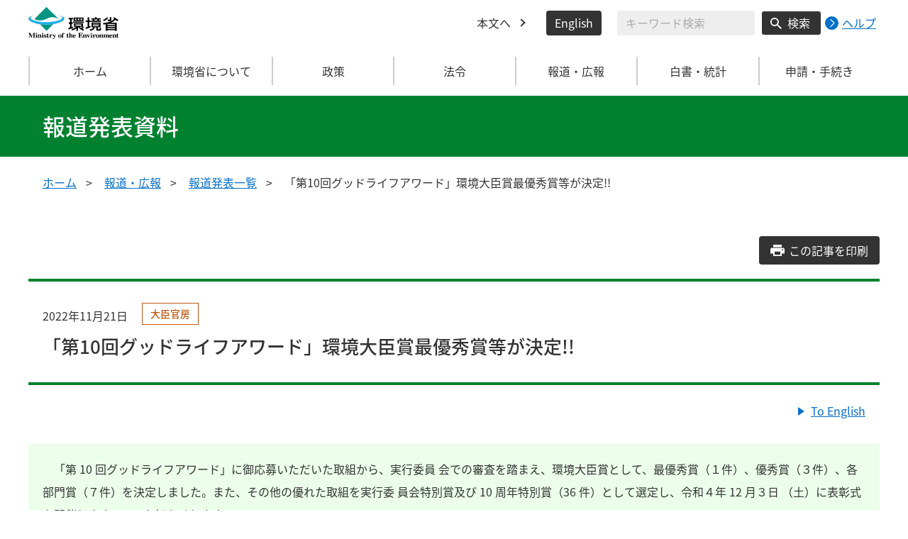

--- FILE ---
content_type: text/html
request_url: https://www.env.go.jp/press/press_00825.html
body_size: 9002
content:
<!DOCTYPE html>
<html xmlns="http://www.w3.org/1999/xhtml" lang="ja" xml:lang="ja">
<head>
  <meta http-equiv="X-UA-Compatible" content="IE=edge" />
  <meta charset="UTF-8" />
  <meta name="viewport" content="width=device-width, initial-scale=1" />
  <meta name="format-detection" content="telephone=no" />
  <!-- title, description, keywords -->
  <title>「第10回グッドライフアワード」環境大臣賞最優秀賞等が決定!! | 報道発表資料 | 環境省</title>
  <meta name="description" content="" />
  <meta name="keywords" content="" />
  <!-- ogp -->
  <meta property="og:title" content="「第10回グッドライフアワード」環境大臣賞最優秀賞等が決定!!" />
  <meta property="og:type" content="article" />
  <meta property="og:url" content="https://www.env.go.jp/press/press_00825.html" />
  <meta property="og:site_name" content="環境省" />
  <meta property="og:description" content="環境省のホームページです。環境省の政策、報道発表、審議会、所管法令、環境白書、各種手続などの情報を掲載しています。" />
  <meta property="og:locale" content="ja_JP" />
  <meta property="og:image" content="https://www.env.go.jp/content/000078974.jpg" />
  <meta name="twitter:image" content="https://www.env.go.jp/content/000078974.jpg" />
  <meta name="twitter:card" content="summary_large_image">
  <meta name="twitter:site" content="@Kankyo_Jpn" />
  <!-- favicon -->
  <link rel="shortcut icon" href="#" type="image/x-icon" />
  <link rel="apple-touch-icon" href="#" sizes="180x180" />
  <link rel="icon" type="image/png" href="#" sizes="256x256" />
  <!-- css -->
  <link rel="stylesheet" href="/css/style.css" media="all" />
  <link rel="stylesheet" href="/css/honsyo_print.css" media="print" />
  <link rel="stylesheet" href="/css/honsyo_aly.css" />
  <link rel="stylesheet" href="/css/honsyo_modaal.min.css" />
</head>
<body class="l-body">
  <header class="c-header">
    <div class="l-header">
      <div class="c-header__logo">
        <a href="https://www.env.go.jp">
          <img src="/content/000000017.svg" alt="環境省 Ministry of the Environment" />
        </a>
      </div>
      <ul class="c-header__menu">
        <li class="c-header__menu__item">
          <a href="#main" class="c-header__menu__link">本文へ</a>
        </li>
        <li class="c-header__menu__item">
          <button type="button" class="c-header__menu__button" lang="en" xml:lang="en" onclick="location.href='https://www.env.go.jp/en/index.html'">English</button>
        </li>
        <li class="c-header__menu__search-wrap">
          <div class="c-header__menu__search">
            <form class="cse-search-box" action="/search/search_result.html">
              <input type="hidden" name="cx" value="003400915082829768606:wiib6pxwlwc" />
              <input type="hidden" name="ie" value="UTF-8" />
              <input type="text" name="q" size="31" class="c-header__menu__search__input" aria-label="検索文字列入力" title="検索を行いたい文字列を入力してください。" placeholder="キーワード検索" />
              <button type="submit" name="sa" value=" " class="c-header__menu__search__button" aria-label="検索実行ボタン" title="検索を実行する"> 検索 </button>
            </form>
            <div class="c-header__menu__search__help">
              <a href="/notice-search.html">
                <img src="/content/000000592.svg" alt="検索ヘルプページリンク">
                <p>ヘルプ</p>
              </a>
            </div>
          </div>
        </li>
      </ul>
    </div>
  </header>
  <button type="button" class="c-ham-button c-hamburger js-button-hamburger " aria-controls="js-global-nav" aria-expanded="false">
    <span class="c-hamburger__line">
      <span class="u-visually-hidden"> ナビゲーションを開閉する </span>
    </span>
  </button>
  <nav class="c-global-nav " id="js-global-nav" aria-hidden="false">
    <ul class="c-global-nav__list">
      <li class="c-global-nav__item c-global-nav__item--home">
        <a href="https://www.env.go.jp" class="c-global-nav__summary c-global-nav__summary--home">ホーム</a>
      </li>
      <li class="c-global-nav__item">
        <details class="c-global-nav__details">
          <summary class="c-global-nav__summary js-global-nav-accordion">
            <span class="c-global-nav__summary__content">
              <span class="c-global-nav__accordion-button"></span>
              <span class="c-global-nav__accordion-text">環境省について</span>
            </span>
          </summary>
          <div class="c-global-nav__sub">
            <div class="c-global-nav__sub__inner">
              <ul class="c-global-nav__sub__list">
                <li class="c-global-nav__sub__item"><a href="https://www.env.go.jp/annai/index.html" class="c-global-nav__sub__link"> 環境省について </a></li>
                <li class="c-global-nav__sub__item"><a href="https://www.env.go.jp/annai/soshiki/bukyoku.html" class="c-global-nav__sub__link"> 環境省の組織案内 </a></li>
                <li class="c-global-nav__sub__item"><a href="https://www.env.go.jp/annai/soshiki/daijin/index.html" class="c-global-nav__sub__link"> 大臣・副大臣・環境大臣政務官 </a></li>
                <li class="c-global-nav__sub__item"><a href="https://www.env.go.jp/guide/gyomu/meibo.html" class="c-global-nav__sub__link"> 幹部職員名簿 </a></li>
                <li class="c-global-nav__sub__item"><a href="https://www.env.go.jp/annai/sossen/index.html" class="c-global-nav__sub__link"> 環境省の率先実行 </a></li>
                <li class="c-global-nav__sub__item"><a href="https://www.env.go.jp/guide/saiyo/" class="c-global-nav__sub__link"> 採用・キャリア形成支援情報 </a></li>
                <li class="c-global-nav__sub__item"><a href="https://www.env.go.jp/guide/pamph_list/index.html" class="c-global-nav__sub__link"> パンフレット一覧 </a></li>
                <li class="c-global-nav__sub__item"><a href="https://www.env.go.jp/info/hojin/index.html" class="c-global-nav__sub__link"> 所管法人 </a></li>
                <li class="c-global-nav__sub__item"><a href="https://www.env.go.jp/publication/history/50th/index.html" class="c-global-nav__sub__link"> 環境省五十年史 </a></li>
              </ul>
            </div>
          </div>
        </details>
      </li>
      <li class="c-global-nav__item">
        <details class="c-global-nav__details">
          <summary class="c-global-nav__summary js-global-nav-accordion">
            <span class="c-global-nav__summary__content">
              <span class="c-global-nav__accordion-button"></span>
              <span class="c-global-nav__accordion-text">政策</span>
            </span>
          </summary>
          <div class="c-global-nav__sub">
            <div class="c-global-nav__sub__inner">
              <ul class="c-global-nav__sub__list">
                <li class="c-global-nav__sub__item"><a href="https://www.env.go.jp/seisaku/index.html" class="c-global-nav__sub__link"> 政策 </a></li>
                <li class="c-global-nav__sub__item"><a href="https://www.env.go.jp/guide/past_info.html" class="c-global-nav__sub__link"> お知らせ一覧 </a></li>
                <li class="c-global-nav__sub__item"><a href="https://www.env.go.jp/council/index.html" class="c-global-nav__sub__link"> 審議会・委員会等 </a></li>
                <li class="c-global-nav__sub__item"><a href="https://www.env.go.jp/guide/budget/index.html" class="c-global-nav__sub__link"> 重点施策・予算情報 </a></li>
                <li class="c-global-nav__sub__item"><a href="https://www.env.go.jp/policy/tax/kaisei.html" class="c-global-nav__sub__link"> 税制改正関係情報 </a></li>
                <li class="c-global-nav__sub__item"><a href="https://www.env.go.jp/guide/budget/spv_eff/review.html" class="c-global-nav__sub__link"> 行政事業レビュー </a></li>
                <li class="c-global-nav__sub__item"><a href="https://www.env.go.jp/guide/seisaku/index.html" class="c-global-nav__sub__link"> 政策評価 </a></li>
                <li class="c-global-nav__sub__item"><a href="https://www.env.go.jp/info/hoan/index.html" class="c-global-nav__sub__link"> 国会提出法律案 </a></li>
                <li class="c-global-nav__sub__item"><a href="https://www.env.go.jp/kobunsho/index.html" class="c-global-nav__sub__link"> 公文書管理 </a></li>
                <li class="c-global-nav__sub__item"><a href="https://www.env.go.jp/other/index.html" class="c-global-nav__sub__link"> 府省共通公開資料等 </a></li>
              </ul>
            </div>
          </div>
        </details>
      </li>
      <li class="c-global-nav__item">
        <details class="c-global-nav__details">
          <summary class="c-global-nav__summary js-global-nav-accordion">
            <span class="c-global-nav__summary__content">
              <span class="c-global-nav__accordion-button"></span>
              <span class="c-global-nav__accordion-text">法令</span>
            </span>
          </summary>
          <div class="c-global-nav__sub">
            <div class="c-global-nav__sub__inner">
              <ul class="c-global-nav__sub__list">
                <li class="c-global-nav__sub__item"><a href="https://www.env.go.jp/law/index.html" class="c-global-nav__sub__link"> 法令 </a></li>
                <li class="c-global-nav__sub__item"><a href="https://www.env.go.jp/kijun/index.html" class="c-global-nav__sub__link"> 環境基準 </a></li>
                <li class="c-global-nav__sub__item"><a href="https://www.env.go.jp/hourei/index.html" class="c-global-nav__sub__link"> 法令・告示・通達 </a></li>
              </ul>
            </div>
          </div>
        </details>
      </li>
      <li class="c-global-nav__item">
        <details class="c-global-nav__details">
          <summary class="c-global-nav__summary js-global-nav-accordion">
            <span class="c-global-nav__summary__content">
              <span class="c-global-nav__accordion-button"></span>
              <span class="c-global-nav__accordion-text"> 報道・広報 </span>
            </span>
          </summary>
          <div class="c-global-nav__sub">
            <div class="c-global-nav__sub__inner">
              <ul class="c-global-nav__sub__list">
                <li class="c-global-nav__sub__item"><a href="https://www.env.go.jp/houdou/index.html" class="c-global-nav__sub__link"> 報道・広報 </a></li>
                <li class="c-global-nav__sub__item"><a href="https://www.env.go.jp/annai/kaiken/index.html" class="c-global-nav__sub__link"> 大臣記者会見・談話等 </a></li>
                <li class="c-global-nav__sub__item"><a href="https://www.env.go.jp/guide/gyouji/index.html" class="c-global-nav__sub__link"> 行事予定 </a></li>
                <li class="c-global-nav__sub__item"><a href="https://www.env.go.jp/guide/info/ecojin/index.html" class="c-global-nav__sub__link"> 環境省広報誌 エコジン </a></li>
                <li class="c-global-nav__sub__item"><a href="https://www.env.go.jp/melmaga/index.html" class="c-global-nav__sub__link"> メールマガジン＆会員登録サイト </a></li>
                <li class="c-global-nav__sub__item"><a href="https://www.env.go.jp/guide/library/index.html" class="c-global-nav__sub__link"> 環境省図書館のご案内 </a></li>
                <li class="c-global-nav__sub__item"><a href="https://www.env.go.jp/kids/index.html" class="c-global-nav__sub__link"> こどものページ </a></li>
                <li class="c-global-nav__sub__item"><a href="https://www.env.go.jp/guide/sns/index.html" class="c-global-nav__sub__link"> 環境省公式SNS等一覧 </a></li>
                <li class="c-global-nav__sub__item"><a href="https://www.youtube.com/user/kankyosho" class="c-global-nav__sub__link"> 環境省動画チャンネル（YouTube） </a></li>
                <li class="c-global-nav__sub__item"><a href="https://www.env.go.jp/press/index.html" class="c-global-nav__sub__link"> 報道発表一覧 </a></li>
              </ul>
            </div>
          </div>
        </details>
      </li>
      <li class="c-global-nav__item">
        <details class="c-global-nav__details">
          <summary class="c-global-nav__summary js-global-nav-accordion">
            <span class="c-global-nav__summary__content">
              <span class="c-global-nav__accordion-button"></span>
              <span class="c-global-nav__accordion-text"> 白書・統計 </span>
            </span>
          </summary>
          <div class="c-global-nav__sub">
            <div class="c-global-nav__sub__inner">
              <ul class="c-global-nav__sub__list">
                <li class="c-global-nav__sub__item"><a href="https://www.env.go.jp/doc/index.html" class="c-global-nav__sub__link"> 白書・統計 </a></li>
                <li class="c-global-nav__sub__item"><a href="https://www.env.go.jp/policy/hakusyo/index.html" class="c-global-nav__sub__link"> 環境白書・循環型社会白書・生物多様性白書 </a></li>
                <li class="c-global-nav__sub__item"><a href="https://www.env.go.jp/doc/toukei/index.html" class="c-global-nav__sub__link"> 環境統計集 </a></li>
                <li class="c-global-nav__sub__item"><a href="https://www.env.go.jp/doc/index.html" class="c-global-nav__sub__link"> 各種統計調査 </a></li>
                <li class="c-global-nav__sub__item"><a href="https://www.data.go.jp/data/dataset?organization=org_2000" class="c-global-nav__sub__link"> 環境省のデータセット（DATA.GO.JP） </a></li>
                <li class="c-global-nav__sub__item"><a href="https://showcase.env.go.jp/" class="c-global-nav__sub__link"> 環境データショーケース </a></li>
                <li class="c-global-nav__sub__item"><a href="https://www.env.go.jp/policy/keizai_portal/index.html" class="c-global-nav__sub__link"> 環境経済情報ポータルサイト </a></li>
                <li class="c-global-nav__sub__item"><a href="https://www2.env.go.jp/library/opac/advanced_search/search?mtl4=1" class="c-global-nav__sub__link"> 環境省成果物（報告書等の資料検索） </a></li>
              </ul>
            </div>
          </div>
        </details>
      </li>
      <li class="c-global-nav__item">
        <details class="c-global-nav__details">
          <summary class="c-global-nav__summary js-global-nav-accordion">
            <span class="c-global-nav__summary__content">
              <span class="c-global-nav__accordion-button"></span>
              <span class="c-global-nav__accordion-text">申請・手続き</span>
            </span>
          </summary>
          <div class="c-global-nav__sub">
            <div class="c-global-nav__sub__inner">
              <ul class="c-global-nav__sub__list">
                <li class="c-global-nav__sub__item"><a href="https://www.env.go.jp/shinsei/index.html" class="c-global-nav__sub__link"> 申請・手続き </a></li>
                <li class="c-global-nav__sub__item"><a href="https://www.env.go.jp/info/mado.html" class="c-global-nav__sub__link"> 各種窓口案内 </a></li>
                <li class="c-global-nav__sub__item"><a href="https://www.env.go.jp/shinsei/shinsei.html" class="c-global-nav__sub__link"> 申請・届出等手続案内サイト </a></li>
                <li class="c-global-nav__sub__item"><a href="https://www.env.go.jp/kanbo/chotatsu/index.html" class="c-global-nav__sub__link"> 調達情報 </a></li>
                <li class="c-global-nav__sub__item"><a href="https://www.env.go.jp/johokokai/index.html" class="c-global-nav__sub__link"> 情報公開・個人情報保護 </a></li>
                <li class="c-global-nav__sub__item"><a href="https://www.env.go.jp/guide/info/noaction/" class="c-global-nav__sub__link"> 法令適用事前確認手続 </a></li>
                <li class="c-global-nav__sub__item"><a href="https://www.env.go.jp/guide/kobo.html" class="c-global-nav__sub__link"> 公募情報 </a></li>
                <li class="c-global-nav__sub__item"><a href="https://www.env.go.jp/info/iken/index.html" class="c-global-nav__sub__link"> パブリックコメント </a></li>
              </ul>
            </div>
          </div>
        </details>
      </li>
    </ul>
    <div class="c-global-nav__sp__search-wrap">
      <div class="c-header__menu__search">
        <form class="cse-search-box" action="https://www.env.go.jp/search/search_result.html">
          <input type="hidden" name="cx" value="003400915082829768606:wiib6pxwlwc">
          <input type="hidden" name="ie" value="UTF-8">
          <input type="text" name="q" size="31" class="c-header__menu__search__input" aria-label="検索文字列入力" title="検索を行いたい文字列を入力してください。" placeholder="キーワード検索">
          <button type="submit" name="sa" value=" " class="c-header__menu__search__button" aria-label="検索実行ボタン" title="検索を実行する"> 検索 </button>
        </form>
        <div class="c-header__menu__search__help">
          <a href="/notice-search.html">
            <img src="/content/000000592.svg" alt="検索ヘルプページリンク">
            <p>ヘルプ</p>
          </a>
        </div>
      </div>
    </div>
    <button type="button" class="c-global-nav__close-button js-global-nav-close" aria-controls="js-global-nav" aria-expanded="true"> 閉じる </button>
  </nav>
  <div class="c-overlay js-overlay"></div>
  <main id="main">
    <div class="c-title">
      <div class="l-content-lg">
        <p class="c-title__text">報道発表資料</p>
      </div>
    </div><!-- /.c-title -->
    <div class="l-content-lg">
      <ul class="c-breadcrumb">
        <li class="c-breadcrumb__item">
          <a href="/index.html" class="c-breadcrumb__link">ホーム</a>
        </li>
        <li class="c-breadcrumb__item">
          <a href="/houdou/index.html" class="c-breadcrumb__link">報道・広報</a>
        </li>
        <li class="c-breadcrumb__item">
          <a href="/press/index.html" class="c-breadcrumb__link">報道発表一覧</a>
        </li>
        <li class="c-breadcrumb__item">
          <span class="c-breadcrumb__current">「第10回グッドライフアワード」環境大臣賞最優秀賞等が決定!!</span>
        </li>
      </ul><!-- /.c-breadcrumb -->
      <div class="l-global-container">
        <div class="p-press-release-material">
          <div class="c-component">
            <div class="p-press-release-material__heading-block c-component__block">
              <a href="" class="p-press-release-material__button c-button js-press-print-release-material__button">
                <span class="p-press-release-material__button__text">この記事を印刷</span>
              </a>
              <div class="p-press-release-material__content">
                <div class="p-press-release-material__head">
                  <span class="p-press-release-material__date">2022年11月21日</span>
                  <ul class="p-press-release-material__tag">
                    <li class="p-press-release-material__tag__item">
                      <span class="p-news-link__tag c-tag c-tag--ministers-secretariat">大臣官房</span>
                    </li>
                  </ul>
                </div>
                <h1 class="p-press-release-material__heading">「第10回グッドライフアワード」環境大臣賞最優秀賞等が決定!!</h1>
              </div>
              <div class="p-langage-page-link">
                <ul class="c-icon-list c-icon-list--triangle">
                  <li class="c-icon-list__item">
                    <a href="/en/press/press_00779.html" class="c-icon-list__link">To English</a>
                  </li>
                </ul>
              </div>
              <div class="wysiwyg">
                <div class="c-component__bg-area">　「第 10 回グッドライフアワード」に御応募いただいた取組から、実行委員 会での審査を踏まえ、環境大臣賞として、最優秀賞（１件）、優秀賞（３件）、各部門賞（７件）を決定しました。また、その他の優れた取組を実行委 員会特別賞及び 10 周年特別賞（36 件）として選定し、令和４年 12 月３日 （土）に表彰式を開催しますので、お知らせします。<br />
【グッドライフアワードＨＰ】 http://www.env.go.jp/policy/kihon_keikaku/goodlifeaward</div>
              </div>
            </div><!-- /p-press-release-material__heading-block/c-component__block -->
          <div class="c-component__block">
            <h2 class="c-heading-secondary c-heading-secondary--only">
              １．	「グッドライフアワード」について
            </h2>
            <div class="wysiwyg">
　持続可能な社会の実現のため、一人一人が現在のライフスタイルを見つめ直すきっかけを作り、ライフスタイルイノベーションの創出やパートナーシップの強化を目指し、&quot;環境と社会によい暮らし&quot;やこれを支える地道な取組（ボランティア活動、サービス・技術など）を募集・応援する事業です。
            </div>
          </div>
          <div class="c-component__block">
            <h2 class="c-heading-secondary c-heading-secondary--only">
              ２．	「第10回グッドライフアワード」表彰式について
            </h2>
            <div class="wysiwyg">
令和４年６月10日から公募し、御応募いただいた229件の取組の中からグッドライフアワード実行委員会での審査を踏まえ、11の取組に対し、環境大臣賞として最優秀賞、優秀賞、各部門賞をそれぞれ決定しました。また、その他の優れた取組を実行委員会特別賞及び10周年特別賞（36件）として選定しました。<br />
そして、同年12月３日（土）（14時15分～18時40分終了予定）に「第10回グッドライフアワード」表彰式を渋谷スクランブルホールで開催いたします。<br />
なお、同表彰式は、受賞者及び過去受賞者の御参加に限らせていただきますが、リアルタイムでウェブ配信いたしますので是非御覧ください。また、現地での取材を希望される報道関係者は、グッドライフアワード事務局（03-6804-3858）まで事前登録をお願いいたします。<br />
　 ※　ウェブ配信の視聴には事前のお申込みが必要です（視聴無料）。<br />
　　　　詳細及びお申込みはこちらから<br />
　　　 https://conference.goodlifeaward.jp/2022-winter<br />
（参考）グッドライフアワード実行委員会※五十音順・敬称略<br />
　＜委員長＞ ・　益田　文和　（デザインコンサルタント　株式会社オープンハウス代表取締役）<br />
　＜委員＞　 ・　大葉　ナナコ（一般社団法人 Design of Your Life代表理事）<br />
　　　　　　 ・　炭谷　 茂　&nbsp; （社会福祉法人恩賜財団済生会理事長）<br />
　　　　　　&nbsp;・　高橋　俊宏　（株式会社ディスカバー・ジャパン代表取締役社長／ Discover 　Japan統括編集長）<br />
　　　　　　&nbsp;・　竹ケ原　啓介（株式会社日本政策投資銀行　設備投資研究所　エグゼクティブフェロー）<br />
　　　　　　 ・　中井　徳太郎（環境省 前環境事務次官）<br />
　　　　　　 ・　藤野　純一　（公益財団法人地球環境戦略研究機関　上席研究員）　　　　　　　<br />
　　　　　　 ・　AMIY MORI （Japan Search株式会社　代表取締役CEO／映画監督）<br />
　　　　　　 ・　森　摂　　　（株式会社オルタナ代表取締役社長・オルタナ編集長／武蔵野大学大学院環境学研究&nbsp;<br />
　　　　　　　　　　　　　　　 科　客員教授）
            </div>
          </div>
          <div class="c-component__block">
            <h2 class="c-heading-secondary c-heading-secondary--only">
              ３．	　環境大臣賞について ※詳細は別添１参照
            </h2>
            <div class="wysiwyg">
環境大臣賞として、最優秀賞１件、優秀賞３件、各部門賞７件を決定しました。<br />
※ 　以下、【　】内は取組主体、うち（　）内は活動地域　※敬称略<br />
&nbsp;<br />
○　最優秀賞（１件）<br />
<strong>・&nbsp; 懐かしい未来を里山からつくる「里の家」～風の子、海の子、里山体験～<br />
&nbsp; &nbsp; &nbsp;</strong>【一般社団法人　里の家（静岡県）】<br />
&nbsp;<br />
○　優秀賞（３件）※受賞団体名五十音順<br />
<strong>・&nbsp; 再生可能エネルギーの普及と地域のエネルギーによる収益を地域に還元、SDGs未来都市の創造！<br />
&nbsp; &nbsp; &nbsp;</strong>【一般社団法人 市民エネルギー生駒（奈良県生駒市）】<br />
&nbsp;<br />
<strong>・&nbsp; 消費者の「食べたい！」が「住みたい！」につながった生活クラブと庄内地域のローカルSDGs プロジェクト</strong><br />
&nbsp; &nbsp; &nbsp;【生活クラブ事業連合生活協同組合連合会（山形県庄内地域）】<br />
&nbsp;<br />
<strong>・&nbsp; みぞのくちノクティ「みんなで地球をまもろう！」～一人ひとりができることを考え行動しよう</strong><br />
&nbsp; &nbsp; &nbsp;【みぞのくち新都市株式会社（神奈川県川崎市）】<br />
&nbsp;<br />
&nbsp;<br />
○　各部門賞（７件）<br />
&nbsp; （企業部門）※受賞団体名五十音順<br />
<strong>・&nbsp; 地域の自治体や学校と共に100万人のエコな子どもたちを育み続ける 環境・SDGs教育情報紙「エコチル」事業</strong><br />
&nbsp; &nbsp; 【株式会社アドバコム（全国）】<br />
&nbsp;<br />
<strong>・&nbsp; 7ヶ月で200万倍に増殖する侵略的外来水草をバイオエタノールに ～燃やすべきか飲むべきか、それが問題だ</strong><br />
&nbsp; &nbsp; 【株式会社サンウエスパ（岐阜県・カンボジア）】<br />
&nbsp;<br />
<strong>・&nbsp; アマモ場を保全し、水産生物増殖を担う魚礁を活用した、豊かな海づくり</strong><br />
&nbsp; &nbsp; 【志田内海株式会社（⻘森県など）】<br />
&nbsp;<br />
&nbsp;&nbsp; （学校部門）<br />
<strong>・ 「ゼロカーボンタウン能勢」の実現に向けて　～地域の高校生と共に推進するまちづくり～</strong><br />
&nbsp; &nbsp; &nbsp;【大阪府能勢町（大阪府能勢町）】<br />
&nbsp;<br />
&nbsp; （NPO・任意団体部門）<br />
<strong>・&nbsp; 中津川 THE SOLAR BUDOKAN（中津川ザソーラーブドーカン）</strong><br />
&nbsp; &nbsp; &nbsp;【中津川 THE SOLAR BUDOKAN実行委員会（岐阜県中津川市）】<br />
&nbsp;<br />
&nbsp; （地域コミュニティ部門）<br />
<strong>・&nbsp; 人生100年時代！！森・人・地域経済を活性化する「グッドウッドプロジェクト」</strong><br />
&nbsp; &nbsp; &nbsp;【一般社団法人 ゴジョる 釜石支店（岩手県釜石市）】<br />
&nbsp;<br />
&nbsp; （個人部門）<br />
<strong>・&nbsp; 臼杵観光ナビ（青の洞門 禅海和尚のように）</strong><br />
&nbsp; &nbsp; &nbsp;【中野 重二（大分県臼杵市）】
            </div>
          </div>
          <div class="c-component__block">
            <h2 class="c-heading-secondary c-heading-secondary--only">
              ４．実行委員会特別賞及び10周年特別賞について
            </h2>
            <div class="wysiwyg">
実行委員会特別賞及び10周年特別賞として、36件を決定しました。（別添２参照）
            </div>
          </div>
            <div class="c-component__block">
              <h2 class="c-heading-secondary c-heading-secondary--only">添付資料</h2>
            <ul class="c-link-list">
              <li class="c-link-list__item">
                <a href="/content/000189553.pdf" class="c-link-list__link" target="_blank" rel="noopener noreferrer">別添１　第10回グッドライフアワードにおける環境大臣賞の取組（11件）[PDF 1.3MB]<img src="/content/000000050.png" alt=""></a>
              </li>
              <li class="c-link-list__item">
                <a href="/content/000189555.pdf" class="c-link-list__link" target="_blank" rel="noopener noreferrer">別添２　第10回グッドライフアワード実行委員会特別賞及び10周年特別賞（36件）[PDF 1.1MB]<img src="/content/000000050.png" alt=""></a>
              </li>
            </ul>
            </div>
            <div class="c-component__block">
              <div class="wysiwyg">
                <div class="c-component__bg-area">
                  <h2 class="c-heading-minimum">連絡先</h2>
                  <div class="c-component__definition-title">環境省大臣官房地域政策課地域循環共生圏推進室</div>
                  <dl class="c-component__definition-list">
                    <div>
                      <dt>代表</dt>
                      <dd>03-3581-3351</dd>
                    </div>
                    <div>
                      <dt>直通</dt>
                      <dd>03-5521-8328</dd>
                    </div>
                    <div>
                      <dt>室長</dt>
                      <dd>佐々木　真二郎</dd>
                    </div>
                    <div>
                      <dt>係長</dt>
                      <dd>加藤　　久乃</dd>
                    </div>
                    <div>
                      <dt>担当</dt>
                      <dd>野杁　　拓</dd>
                    </div>
                    <div>
                      <dt>担当</dt>
                      <dd>長谷川　達也</dd>
                    </div>
                  </dl>
                </div>
              </div>
            </div>

          </div><!-- /c-component -->
        </div><!-- /p-press-release-material -->
      </div><!-- /.l-global-container -->
    </div><!-- /l-content-lg -->
  </main><!-- /main -->
  <div class="l-content-lg">
    <div class="c-page-top">
      <button type="button" class="c-page-top__block js-page-top">
        <span class="c-page-top__text">ページ先頭へ</span>
      </button>
    </div>
  </div>
  <footer class="c-footer">
    <div class="l-content-lg">
      <nav class="c-footer__nav">
        <div class="c-footer__block">
          <div class="c-footer__head">
            <span class="c-footer__heading">
              <a href="/index.html" class="c-footer__heading__link c-footer__heading__link--home">ホーム</a>
            </span>
          </div>
        </div><!-- /.c-footer__block -->
        <details class="c-footer__block">
          <summary class="c-footer__head">
            <span class="c-footer__head__content">
              <span class="c-footer__accordion-button"></span>
              <span class="c-footer__heading">環境省について</span>
            </span>
          </summary>
          <div class="c-footer__body">
            <ul class="c-footer__list">
              <li class="c-footer__item">
                <a href="https://www.env.go.jp/annai/index.html" class="c-footer__link"> 環境省について </a>
              </li>
              <li class="c-footer__item">
                <a href="https://www.env.go.jp/annai/soshiki/bukyoku.html" class="c-footer__link"> 環境省の組織案内 </a>
              </li>
              <li class="c-footer__item">
                <a href="https://www.env.go.jp/annai/soshiki/daijin/index.html" class="c-footer__link"> 大臣・副大臣・環境大臣政務官 </a>
              </li>
              <li class="c-footer__item">
                <a href="https://www.env.go.jp/guide/gyomu/meibo.html" class="c-footer__link"> 幹部職員名簿 </a>
              </li>
              <li class="c-footer__item">
                <a href="https://www.env.go.jp/annai/sossen/index.html" class="c-footer__link"> 環境省の率先実行 </a>
              </li>
              <li class="c-footer__item">
                <a href="https://www.env.go.jp/guide/saiyo/" class="c-footer__link"> 採用・キャリア形成支援情報 </a>
              </li>
              <li class="c-footer__item">
                <a href="https://www.env.go.jp/guide/pamph_list/index.html" class="c-footer__link"> パンフレット一覧 </a>
              </li>
              <li class="c-footer__item">
                <a href="https://www.env.go.jp/info/hojin/index.html" class="c-footer__link"> 所管法人 </a>
              </li>
            </ul>
          </div>
        </details><!-- /.c-footer__block -->
        <details class="c-footer__block">
          <summary class="c-footer__head">
            <span class="c-footer__head__content">
              <span class="c-footer__accordion-button"></span>
              <span class="c-footer__heading">環境省の組織・関連機関</span>
            </span>
          </summary>
          <div class="c-footer__body">
            <ul class="c-footer__list">
              <li class="c-footer__item">
                <a href="https://www.env.go.jp/guide/index.html" class="c-footer__link"> 大臣官房 </a>
              </li>
              <li class="c-footer__item">
                <a href="https://www.env.go.jp/recycle/index.html" class="c-footer__link"> 環境再生・資源循環局 </a>
              </li>
              <li class="c-footer__item">
                <a href="https://www.env.go.jp/policy/index.html" class="c-footer__link"> 総合環境政策統括官グループ </a>
              </li>
              <li class="c-footer__item">
                <a href="https://www.env.go.jp/chemi/index.html" class="c-footer__link"> 環境保健部 </a>
              </li>
              <li class="c-footer__item">
                <a href="https://www.env.go.jp/earth/index.html" class="c-footer__link"> 地球環境局 </a>
              </li>
              <li class="c-footer__item">
                <a href="https://www.env.go.jp/air/index.html" class="c-footer__link"> 大気環境 </a>
              </li>
              <li class="c-footer__item">
                <a href="https://www.env.go.jp/water/index.html" class="c-footer__link"> 水・土壌・地盤環境 </a>
              </li>
              <li class="c-footer__item">
                <a href="https://www.env.go.jp/nature/index.html" class="c-footer__link"> 自然環境局 </a>
              </li>
              <li class="c-footer__item">
                <a href="https://www.nsr.go.jp/" class="c-footer__link"> 原子力規制委員会 </a>
              </li>
              <li class="c-footer__item">
                <a href="https://neti.env.go.jp/" class="c-footer__link"> 環境調査研修所 </a>
              </li>
              <li class="c-footer__item">
                <a href="http://nimd.env.go.jp/" class="c-footer__link"> 国立水俣病総合研究センター </a>
              </li>
              <li class="c-footer__item">
                <a href="https://www.env.go.jp/region/" class="c-footer__link"> 地方環境事務所 </a>
              </li>
              <li class="c-footer__item">
                <a href="https://www.biodic.go.jp/" class="c-footer__link"> 生物多様性センター </a>
              </li>
              <li class="c-footer__item">
                <a href="https://www.nies.go.jp/index.html" class="c-footer__link"> 独立行政法人 国立環境研究所 </a>
              </li>
              <li class="c-footer__item">
                <a href="https://www.erca.go.jp" class="c-footer__link"> 独立行政法人 環境再生保全機構 </a>
              </li>
              <li class="c-footer__item">
                <a href="https://www.env.go.jp/council/b_info.html" class="c-footer__link"> 中央環境審議会 </a>
              </li>
              <li class="c-footer__item">
                <a href="https://www.env.go.jp/council/33kougai_sinsa/yoshi33.html" class="c-footer__link"> 公害健康被害補償不服審査会 </a>
              </li>
              <li class="c-footer__item">
                <a href="https://www.env.go.jp/council/20ari-yatsu/yoshi20.html" class="c-footer__link"> 有明海・八代海総合調査評価委員会 </a>
              </li>
              <li class="c-footer__item">
                <a href="https://www.env.go.jp/council/15dokuho/yoshi15.html" class="c-footer__link"> 独立行政法人評価委員会 </a>
              </li>
            </ul>
          </div>
        </details><!-- /.c-footer__block -->
        <details class="c-footer__block">
          <summary class="c-footer__head">
            <span class="c-footer__head__content">
              <span class="c-footer__accordion-button"></span>
              <span class="c-footer__heading">政策</span>
            </span>
          </summary>
          <div class="c-footer__body">
            <ul class="c-footer__list">
              <li class="c-footer__item">
                <a href="https://www.env.go.jp/seisaku/index.html" class="c-footer__link"> 政策 </a>
              </li>
              <li class="c-footer__item">
                <a href="https://www.env.go.jp/guide/past_info.html" class="c-footer__link"> お知らせ一覧 </a>
              </li>
              <li class="c-footer__item">
                <a href="https://www.env.go.jp/council/index.html" class="c-footer__link"> 審議会・委員会等 </a>
              </li>
              <li class="c-footer__item">
                <a href="https://www.env.go.jp/guide/budget/index.html" class="c-footer__link"> 重点施策・予算情報 </a>
              </li>
              <li class="c-footer__item">
                <a href="https://www.env.go.jp/policy/tax/kaisei.html" class="c-footer__link"> 税制改正関係情報 </a>
              </li>
              <li class="c-footer__item">
                <a href="https://www.env.go.jp/guide/budget/spv_eff/review.html" class="c-footer__link"> 行政事業レビュー </a>
              </li>
              <li class="c-footer__item">
                <a href="https://www.env.go.jp/guide/seisaku/index.html" class="c-footer__link"> 政策評価 </a>
              </li>
              <li class="c-footer__item">
                <a href="https://www.env.go.jp/info/hoan/index.html" class="c-footer__link"> 国会提出法律案 </a>
              </li>
              <li class="c-footer__item">
                <a href="https://www.env.go.jp/kobunsho/index.html" class="c-footer__link"> 公文書管理 </a>
              </li>
              <li class="c-footer__item">
                <a href="https://www.env.go.jp/other/index.html" class="c-footer__link"> 府省共通公開資料等 </a>
              </li>
            </ul>
          </div>
        </details><!-- /.c-footer__block -->
        <details class="c-footer__block">
          <summary class="c-footer__head">
            <span class="c-footer__head__content">
              <span class="c-footer__accordion-button"></span>
              <span class="c-footer__heading">法令</span>
            </span>
          </summary>
          <div class="c-footer__body">
            <ul class="c-footer__list">
              <li class="c-footer__item">
                <a href="https://www.env.go.jp/law/index.html" class="c-footer__link"> 法令 </a>
              </li>
              <li class="c-footer__item">
                <a href="https://www.env.go.jp/kijun/index.html" class="c-footer__link"> 環境基準 </a>
              </li>
              <li class="c-footer__item">
                <a href="https://www.env.go.jp/hourei/index.html" class="c-footer__link"> 法令・告示・通達 </a>
              </li>
            </ul>
          </div>
        </details><!-- /.c-footer__block -->
        <details class="c-footer__block">
          <summary class="c-footer__head">
            <span class="c-footer__head__content">
              <span class="c-footer__accordion-button"></span>
              <span class="c-footer__heading">報道・広報</span>
            </span>
          </summary>
          <div class="c-footer__body">
            <ul class="c-footer__list">
              <li class="c-footer__item">
                <a href="https://www.env.go.jp/houdou/index.html" class="c-footer__link"> 報道・広報 </a>
              </li>
              <li class="c-footer__item">
                <a href="https://www.env.go.jp/annai/kaiken/index.html" class="c-footer__link"> 大臣記者会見・談話等 </a>
              </li>
              <li class="c-footer__item">
                <a href="https://www.env.go.jp/guide/gyouji/index.html" class="c-footer__link"> 行事予定 </a>
              </li>
              <li class="c-footer__item">
                <a href="https://www.env.go.jp/guide/info/ecojin/index.html" class="c-footer__link"> 環境省広報誌 エコジン </a>
              </li>
              <li class="c-footer__item">
                <a href="https://www.env.go.jp/melmaga/index.html" class="c-footer__link"> メールマガジン＆会員登録サイト </a>
              </li>
              <li class="c-footer__item">
                <a href="https://www.env.go.jp/guide/library/index.html" class="c-footer__link"> 環境省図書館のご案内 </a>
              </li>
              <li class="c-footer__item">
                <a href="https://www.env.go.jp/kids/index.html" class="c-footer__link"> こどものページ </a>
              </li>
              <li class="c-footer__item">
                <a href="https://www.env.go.jp/guide/sns/index.html" class="c-footer__link"> 環境省公式SNS等一覧 </a>
              </li>
              <li class="c-footer__item">
                <a href="https://www.youtube.com/user/kankyosho" class="c-footer__link"> 環境省動画チャンネル（YouTube） </a>
              </li>
              <li class="c-footer__item">
                <a href="https://www.env.go.jp/press/index.html" class="c-footer__link"> 報道発表一覧 </a>
              </li>
            </ul>
          </div>
        </details><!-- /.c-footer__block -->
        <details class="c-footer__block">
          <summary class="c-footer__head">
            <span class="c-footer__head__content">
              <span class="c-footer__accordion-button"></span>
              <span class="c-footer__heading">白書・統計</span>
            </span>
          </summary>
          <div class="c-footer__body">
            <ul class="c-footer__list">
              <li class="c-footer__item">
                <a href="https://www.env.go.jp/doc/index.html" class="c-footer__link"> 白書・統計 </a>
              </li>
              <li class="c-footer__item">
                <a href="https://www.env.go.jp/policy/hakusyo/index.html" class="c-footer__link"> 環境白書・循環型社会白書・生物多様性白書 </a>
              </li>
              <li class="c-footer__item">
                <a href="https://www.env.go.jp/doc/toukei/index.html" class="c-footer__link"> 環境統計集 </a>
              </li>
              <li class="c-footer__item">
                <a href="https://www.env.go.jp/doc/index.html" class="c-footer__link"> 各種統計調査 </a>
              </li>
              <li class="c-footer__item">
                <a href="https://www.data.go.jp/data/dataset?organization=org_2000" class="c-footer__link"> 環境省のデータセット（DATA.GO.JP） </a>
              </li>
              <li class="c-footer__item">
                <a href="https://showcase.env.go.jp/" class="c-footer__link"> 環境データショーケース </a>
              </li>
              <li class="c-footer__item">
                <a href="https://www.env.go.jp/policy/keizai_portal/index.html" class="c-footer__link"> 環境経済情報ポータルサイト </a>
              </li>
              <li class="c-footer__item">
                <a href="https://www2.env.go.jp/library/opac/top" class="c-footer__link"> 環境省成果物（報告書等の資料検索） </a>
              </li>
            </ul>
          </div>
        </details><!-- /.c-footer__block -->
        <details class="c-footer__block">
          <summary class="c-footer__head">
            <span class="c-footer__head__content">
              <span class="c-footer__accordion-button"></span>
              <span class="c-footer__heading">申請・手続き</span>
            </span>
          </summary>
          <div class="c-footer__body">
            <ul class="c-footer__list">
              <li class="c-footer__item">
                <a href="https://www.env.go.jp/shinsei/index.html" class="c-footer__link"> 申請・手続き </a>
              </li>
              <li class="c-footer__item">
                <a href="https://www.env.go.jp/info/mado.html" class="c-footer__link"> 各種窓口案内 </a>
              </li>
              <li class="c-footer__item">
                <a href="https://www.env.go.jp/shinsei/shinsei.html" class="c-footer__link"> 申請・届出等手続案内サイト </a>
              </li>
              <li class="c-footer__item">
                <a href="https://www.env.go.jp/kanbo/chotatsu/index.html" class="c-footer__link"> 調達情報 </a>
              </li>
              <li class="c-footer__item">
                <a href="https://www.env.go.jp/johokokai/index.html" class="c-footer__link"> 情報公開・個人情報保護 </a>
              </li>
              <li class="c-footer__item">
                <a href="https://www.env.go.jp/guide/info/noaction/" class="c-footer__link"> 法令適用事前確認手続 </a>
              </li>
              <li class="c-footer__item">
                <a href="https://www.env.go.jp/guide/kobo.html" class="c-footer__link"> 公募情報 </a>
              </li>
              <li class="c-footer__item">
                <a href="https://www.env.go.jp/info/iken/index.html" class="c-footer__link"> パブリックコメント </a>
              </li>
            </ul>
          </div>
        </details><!-- /.c-footer__block -->
        <details class="c-footer__block">
          <summary class="c-footer__head">
            <span class="c-footer__head__content">
              <span class="c-footer__accordion-button"></span>
              <span class="c-footer__heading">その他リンク</span>
            </span>
          </summary>
          <div class="c-footer__body">
            <ul class="c-footer__list">
              <li class="c-footer__item">
                <a href="https://www.env.go.jp/faq/index.html" class="c-footer__link"> 環境Q&amp;A </a>
              </li>
              <li class="c-footer__item">
                <a href="https://www.env.go.jp/mail.html" class="c-footer__link"> 利用規約・免責事項・著作権 </a>
              </li>
              <li class="c-footer__item">
                <a href="https://www.env.go.jp/privacy.html" class="c-footer__link"> プライバシーポリシー </a>
              </li>
              <li class="c-footer__item">
                <a href="https://www.env.go.jp/other/gyosei-johoka/web_gl/02_1.html" class="c-footer__link"> ウェブアクセシビリティ </a>
              </li>
              <li class="c-footer__item">
                <a href="https://www.env.go.jp/annai/map.html" class="c-footer__link"> アクセス </a>
              </li>
              <li class="c-footer__item">
                <a href="https://www.env.go.jp/guide/seisaku/moe.html" class="c-footer__link"> 御意見・問い合わせ </a>
              </li>
            </ul>
          </div>
        </details><!-- /.c-footer__block -->
      </nav><!-- /.c-footer__nav -->
      <div class="c-footer__link-block">
        <ul class="c-footer__button-block">
          <li class="c-footer__button-block__item">
            <a href="/sitemap.html" class="c-footer__button-block__button">サイトマップ</a>
          </li>
          <li class="c-footer__button-block__item">
            <a href="/link/index.html" class="c-footer__button-block__button">関連リンク一覧</a>
          </li>
        </ul>
        <ul class="c-footer__sns-block">
          <li class="c-footer__sns-block__item">
            <a href="https://www.env.go.jp/info/sns/facebook.html" class="c-footer__sns-block__link"><img src="/content/000000549.svg" alt="環境省公式Facebook" /></a>
          </li>
          <li class="c-footer__sns-block__item">
            <a href="https://www.env.go.jp/info/sns/twitter.html" class="c-footer__sns-block__link"><img src="/content/000169623.svg" alt="環境省公式X" /></a>
          </li>
          <li class="c-footer__sns-block__item">
            <a href="https://www.youtube.com/kankyosho" class="c-footer__sns-block__link"><img src="/content/000000554.svg" alt="環境省公式YouTubeチャンネル" /></a>
          </li>
        </ul>
      </div>
      <address class="c-footer__address">
        <div class="c-footer__address__content">
          <figure class="c-footer__address__img">
            <img src="/content/000169622.svg" alt="ロゴ：環境省" />
          </figure>
          <p class="c-footer__address__text"> 環境省（法人番号1000012110001）<br /> 〒100-8975 東京都千代田区霞が関1-2-2 中央合同庁舎5号館　<br class="u-visible-md u-visible-sm" />TEL 03-3581-3351(代表) </p>
        </div>
      </address>
    </div>
    <small class="c-footer__copy" lang="en" xml:lang="en"> Copyright &copy;Ministry of the Environment, Japan. All Rights Reserved. </small>
  </footer><!-- /.c-footer -->
  <!-- plugin -->
  <script src="/js/honsyo_jquery.min.js"></script>
  <script src="/js/honsyo_modaal.min.js"></script>
  <!-- js -->
  <script src="/js/honsyo_common.js"></script>
  <script src="/js/press-release-material-print.js"></script>

</body>
</html>

--- FILE ---
content_type: text/css
request_url: https://www.env.go.jp/css/honsyo_aly.css
body_size: 291
content:
.aly_tx_xxs {
  font-size: 0.55em;
}

.aly_tx_xs {
  font-size: 0.7em;
}

.aly_tx_s {
  font-size: 0.8em;
}

.aly_tx_m {
  font-size: 1em;
}

.aly_tx_l {
  font-size: 1.2em;
}

.aly_tx_xl {
  font-size: 1.44em;
}

.aly_tx_xxl {
  font-size: 2em;
}

.aly_tx_left {
  text-align: left !important;
}

.aly_tx_center {
  text-align: center !important;
}

.aly_tx_right {
  text-align: right !important;
}

.aly_tx_justify {
  text-align: justify !important;
}

.aly_tx_f_auto {
  color: black;
}

.aly_tx_f_black {
  color: black;
}

.aly_tx_f_maroon {
  color: maroon;
}

.aly_tx_f_saddlebrown {
  color: saddlebrown;
}

.aly_tx_f_darkslategray {
  color: darkslategray;
}

.aly_tx_f_teal {
  color: teal;
}

.aly_tx_f_navy {
  color: navy;
}

.aly_tx_f_indigo {
  color: indigo;
}

.aly_tx_f_dimgray {
  color: dimgray;
}

.aly_tx_f_firebrick {
  color: firebrick;
}

.aly_tx_f_brown {
  color: brown;
}

.aly_tx_f_goldenrod {
  color: goldenrod;
}

.aly_tx_f_darkgreen {
  color: darkgreen;
}

.aly_tx_f_turquoise {
  color: turquoise;
}

.aly_tx_f_mediumblue {
  color: mediumblue;
}

.aly_tx_f_purple {
  color: purple;
}

.aly_tx_f_gray {
  color: gray;
}

.aly_tx_f_red {
  color: red;
}

.aly_tx_f_darkorange {
  color: darkorange;
}

.aly_tx_f_gold {
  color: gold;
}

.aly_tx_f_green {
  color: green;
}

.aly_tx_f_cyan {
  color: cyan;
}

.aly_tx_f_blue {
  color: blue;
}

.aly_tx_f_violet {
  color: violet;
}

.aly_tx_f_darkgray {
  color: darkgray;
}

.aly_tx_f_lightsalmon {
  color: lightsalmon;
}

.aly_tx_f_orange {
  color: orange;
}

.aly_tx_f_yellow {
  color: yellow;
}

.aly_tx_f_lime {
  color: lime;
}

.aly_tx_f_paleturquoise {
  color: paleturquoise;
}

.aly_tx_f_lightblue {
  color: lightblue;
}

.aly_tx_f_plum {
  color: plum;
}

.aly_tx_f_lightgrey {
  color: lightgray;
}

.aly_tx_f_lavenderblush {
  color: lavenderblush;
}

.aly_tx_f_antiquewhite {
  color: antiquewhite;
}

.aly_tx_f_lightyellow {
  color: lightyellow;
}

.aly_tx_f_honeydew {
  color: honeydew;
}

.aly_tx_f_azure {
  color: azure;
}

.aly_tx_f_aliceblue {
  color: aliceblue;
}

.aly_tx_f_lavender {
  color: lavender;
}

.aly_tx_f_white {
  color: white;
}
